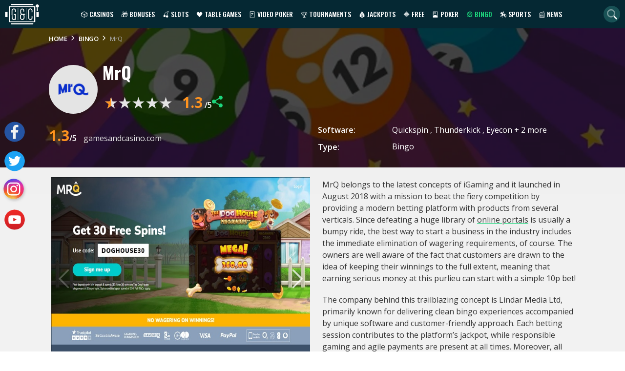

--- FILE ---
content_type: text/html; charset=UTF-8
request_url: https://gamesandcasino.com/bingo/mrq.html
body_size: 10593
content:
<!DOCTYPE html>
<html lang="en">
			<head>
			<meta charset="UTF-8">
			<meta name="viewport" content="width=device-width, initial-scale=1.0">
            <meta name="robots" content="max-image-preview:large">
            <link href="/ico-gac-light.png" rel="icon" media="(prefers-color-scheme: light)">
            <link href="/ico-gac-dark.png" rel="icon" media="(prefers-color-scheme: dark)">
            <link rel="preload" href="/assets/styles/slotReview-rau8e_y.css" as="style" />
						<title>Sign Up At MrQ Bingo » Best UK Bingo Bonuses Here 2026</title>
			<meta name="description" content="Launched in 2018, MrQ offers something different with its very own online bingo platform and zero wagering requirements. Scan our review before you play!">
			<meta name="keywords" content="MrQ, MrQ Bingo, Proprietary Bingo Software, Lindar Media Bingo Sites" />
			 			                <link rel="canonical" href="https://gamesandcasino.com/bingo/mrq.html" />
                        
                            <link rel="stylesheet" href="https://fonts.googleapis.com/css2?family=Open+Sans:ital,wght@0,400;0,600;0,700;1,400&family=Oswald:wght@400;500;700&display=swap" media="print" onload="this.media='all'">
                <link rel="stylesheet" href="/assets/styles/slotReview-rau8e_y.css">
                        
<script type="importmap">
{
    "imports": {
        "app": "/assets/js/app-26W5D3C.js",
        "/assets/js/importjquery.js": "/assets/js/importjquery-jTmzG9c.js",
        "/assets/js/base.js": "/assets/js/base-8gCPPPP.js",
        "/assets/js/global.js": "/assets/js/global-TAewEV_.js",
        "/assets/js/libs/lazyframe-custom.js": "/assets/js/libs/lazyframe-custom-SfThydW.js",
        "homepage": "/assets/js/homepage-prv9VQU.js",
        "itemsList": "/assets/js/itemsList-sJbTuKa.js",
        "/assets/js/libs/select2.js": "/assets/js/libs/select2-xnZlu5f.js",
        "/assets/js/libs/jquery-ui.min.custom.js": "/assets/js/libs/jquery-ui.min.custom-jpFMEE2.js",
        "/assets/js/libs/jquery-ui-touch-punch.min.js": "/assets/js/libs/jquery-ui-touch-punch.min-RcpoMUu.js",
        "login": "/assets/js/login-8RGM8mf.js",
        "slotReview": "/assets/js/slotReview-8tsXBm-.js",
        "/assets/js/libs/jquery.rateyo.min.js": "/assets/js/libs/jquery.rateyo.min-iZARerU.js",
        "/assets/js/libs/jquery.rateyo.css": "data:application/javascript,document.head.appendChild(Object.assign(document.createElement('link'),{rel:'stylesheet',href:'/assets/js/libs/jquery.rateyo-PpTEINp.css'}))",
        "casinoReview": "/assets/js/casinoReview-M5cFL2v.js",
        "/assets/js/comments.js": "/assets/js/comments-0tnyaUp.js",
        "@hotwired/stimulus": "/assets/vendor/@hotwired/stimulus/stimulus.index-S4zNcea.js",
        "@symfony/stimulus-bundle": "/assets/@symfony/stimulus-bundle/loader-V1GtHuK.js",
        "/assets/@symfony/stimulus-bundle/controllers.js": "/assets/@symfony/stimulus-bundle/controllers-RROKarj.js",
        "/assets/controllers/hello_controller.js": "/assets/controllers/hello_controller-it0EU__.js",
        "/assets/controllers/csrf_protection_controller.js": "/assets/controllers/csrf_protection_controller-SVp8Dit.js",
        "jquery": "/assets/vendor/jquery/jquery.index--QONpRM.js",
        "qtip2": "/assets/vendor/qtip2/qtip2.index-Sw4IGL5.js",
        "qtip2/dist/jquery.qtip.min.css": "data:application/javascript,document.head.appendChild(Object.assign(document.createElement('link'),{rel:'stylesheet',href:'/assets/vendor/qtip2/dist/jquery.qtip.min-ijjEdm6.css'}))",
        "slick-carousel": "/assets/vendor/slick-carousel/slick-carousel.index-LQv4jZI.js",
        "slick-carousel/slick/slick.min.css": "data:application/javascript,document.head.appendChild(Object.assign(document.createElement('link'),{rel:'stylesheet',href:'/assets/vendor/slick-carousel/slick/slick.min-MJRFlbg.css'}))",
        "slick-carousel/slick/slick-theme.min.css": "data:application/javascript,document.head.appendChild(Object.assign(document.createElement('link'),{rel:'stylesheet',href:'/assets/vendor/slick-carousel/slick/slick-theme.min-rn2QAih.css'}))"
    }
}
</script><script>
if (!HTMLScriptElement.supports || !HTMLScriptElement.supports('importmap')) (function () {
    const script = document.createElement('script');
    script.src = 'https://ga.jspm.io/npm:es-module-shims@1.10.0/dist/es-module-shims.js';
    script.setAttribute('crossorigin', 'anonymous');
    script.setAttribute('integrity', 'sha384-ie1x72Xck445i0j4SlNJ5W5iGeL3Dpa0zD48MZopgWsjNB/lt60SuG1iduZGNnJn');
    document.head.appendChild(script);
})();
</script>
<link rel="modulepreload" href="/assets/js/app-26W5D3C.js">
<link rel="modulepreload" href="/assets/js/importjquery-jTmzG9c.js">
<link rel="modulepreload" href="/assets/js/base-8gCPPPP.js">
<link rel="modulepreload" href="/assets/js/global-TAewEV_.js">
<link rel="modulepreload" href="/assets/js/libs/lazyframe-custom-SfThydW.js">
<script type="module">import 'app';</script>

	        
	        			<link rel="preload" as="image" href="/assets/images/header/bingo-review-ILGrI4R.webp">
	
            <!-- Google Tag Manager -->
            <script>
                (function(w,d,s,l,i){w[l]=w[l]||[];w[l].push({'gtm.start':
                new Date().getTime(),event:'gtm.js'});var f=d.getElementsByTagName(s)[0],
                j=d.createElement(s),dl=l!='dataLayer'?'&l='+l:'';j.async=true;j.src=
                'https://www.googletagmanager.com/gtm.js?id='+i+dl;f.parentNode.insertBefore(j,f);
                })(window,document,'script','dataLayer','GTM-5J6CCZ6');
            </script>
            <!-- End Google Tag Manager -->
		</head>
		<body >
        <!-- Google Tag Manager (noscript) -->
            <noscript><iframe src="https://www.googletagmanager.com/ns.html?id=GTM-5J6CCZ6"
        height="0" width="0" style="display:none;visibility:hidden"></iframe></noscript>
        <!-- End Google Tag Manager (noscript) -->
					<header class="main-header">
	<div class="main-menu">
		<a class="main-logo" href="https://gamesandcasino.com/"><img loading="lazy" src="/assets/images/header/logo-ohdEWZv.svg" alt="G&C logo" width="70" height="42"></a>
		<nav>
			<ul class="top-menu">
			    <li class="has-dropdown">
			    	<a href="/casinos">🎲 Casinos</a>
			        <ul>
			            <li><a href="/casinos">Casino Reviews</a></li>
			            <li><a href="/casinos/software">Casino Software</a></li>
			            <li><a href="/casinos/mobile">Mobile Casinos</a></li>
			            <li><a href="/casinos/whitelist">White Listed Casinos</a></li>
			            <li><a href="/casinos/blacklist">Blacklisted Casinos</a></li>
			            <li><a href="/international.htm">International Casinos</a></li>
			            <li><a href="/casinos/us">US Casinos</a></li>
						<li><a href="/casinos/sweepstakes">Sweepstakes Casinos</a></li>
						<li><a href="https://gamesandcasino.com/canada">Canadian Casinos</a></li>
			            <li><a href="/casinos/live-dealer">Live Dealer Casinos</a></li>
			            <li><a href="/casinos/paynplay">Pay N Play Casinos</a></li>
			            <li><a href="/casinos/new">New Casinos</a></li>
			            <li><a href="/casinos/bitcoin">Bitcoin Casinos</a></li>
			            <li><a href="/lasvegasusa">Vegas Casinos</a></li>
			            <li><a href="/australia">Australian Casinos</a></li>
			        </ul>
			    </li>
			    <li class="has-dropdown">
			    	<a href="/bonuses">🎁 Bonuses</a>
			    	<ul>
			    		<li><a href="/bonuses">Casino Bonuses</a></li>
													<li><a href="/bonuses/no-deposit">No Deposit bonuses</a></li>
													<li><a href="/bonuses/cashback">Cashback bonuses</a></li>
												<li><a href="/bonuses/non-sticky">Non-sticky bonuses</a></li>
						<li><a href="/bonuses/no-wagering">No-wagering bonuses</a></li>
						<li><a href="/bonuses/live-dealer">Live dealer bonuses</a></li>
						<li><a href="/bonuses/bitcoin">Bitcoin bonuses</a></li>
													<li><a href="/bonuses/xmas">Christmas Bonuses</a></li>
									    	</ul>
			    </li>
			    <li class="has-dropdown" id="top-slots">
			    	<a href="/slots">🍒 Slots</a>
			        <ul>
			            <li><a href="/slots">Slot Reviews</a></li>
			            <li><a href="/slots/new">New Slots</a></li>
			            <li><a href="/slots/strategy">Slot Strategy</a></li>
			        </ul>
			    </li>
			    <li class="has-dropdown" id="table_games">
			    	<a href="/casino-table-games">🖤 Table Games</a>
			        <ul>
			            <li><a href="/casino-table-games/blackjack">Blackjack</a></li>
			            <li><a href="/casino-table-games/roulette">Roulette</a></li>
			            <li><a href="/casino-table-games/craps">Craps</a></li>
			            <li><a href="/casino-table-games/casino-poker">Casino Poker</a></li>
			            <li><a href="/casino-table-games/specialty-games">Speciality Games</a></li>
			        </ul>
			    </li>
			    <li class="has-dropdown" id="video_poker">
			    	<a href="/video-poker">🃏 Video Poker</a>
			        <ul>
			            <li><a href="/video-poker">Video Poker Reviews</a></li>
			            <li><a href="/video-poker/strategy">Video Poker Strategy</a></li>
			        </ul>
			    </li>
			    <li class="has-dropdown" id="tournaments">
			    	<a href="/tournaments">🏆 Tournaments</a>
			        <ul>
			            <li><a href="/tournaments/slots">Slots Tournaments</a></li>
			            <li><a href="/tournaments/blackjack">Blackjack Tournaments</a></li>
			        </ul>
			    </li>
			    <li class="has-dropdown" id="jackpots">
			    	<a href="/jackpots">💰 Jackpots</a>
			        <ul>
			            <li><a href="/jackpots/software/microgaming">Microgaming Jackpots</a></li> 			            <li><a href="/jackpots/software/playtech">Playtech Jackpots</a></li>
			            <li><a href="/jackpots/software/real-time-gaming">RTG Jackpots</a></li>
			        </ul>
			    </li>
			    <li class="has-dropdown" id="free_games">
			    	<a href="/casino-games">🔶 Free</a>
			        <ul>
			            <li><a href="/casino-games/free-slot-games">Free Slots</a></li>
			            <li><a href="/casino-games/free-blackjack-games">Free Blackjack</a></li>
			            <li><a href="/casino-games/free-casino-poker-games">Free Poker</a></li>
			            <li><a href="/casino-games/free-roulette-games">Free Roulette</a></li>
			            <li><a href="/casino-games/free-video-poker-games">Free Video Poker</a></li>
			        </ul>
			    </li>
			    <li class="has-dropdown" id="poker">
			    	<a href="/poker-room">🎴 Poker</a>
			        <ul>
			            <li><a href="/poker-room">Poker Reviews</a></li>
			            <li><a href="/poker/bonuses">Poker Bonuses</a></li>
			            <li><a href="/poker/directory">Poker Directory</a></li>
			            <li><a href="/poker-promotions">Poker Promotions</a></li>
			            <li><a href="/poker-strategy">Poker Strategy</a></li>
			            <li><a href="http://www.gamesandcasino-pokerforum.com/" rel="nofollow" target="_blank">Poker Forum</a></li>
			        </ul>
			    </li>
			    <li class="has-dropdown" id="bingo">
			    	<a href="/bingo" class="active">🎡 Bingo</a>
			        <ul>
			            <li><a href="/bingo">Bingo Reviews</a></li>
			            <li><a href="/bingo/bonuses">Bingo Bonuses</a></li>
			            <li><a href="https://latestbingobonuses.com/forum/" rel="nofollow" target="_blank">Bingo Forum</a></li>
			        </ul>
			    </li>
			    <li class="has-dropdown" id="sports_betting">
			    	<a href="/horse-racing">🏇 Sports</a>
			        <ul>
			            <li><a href="/horse-racing">Horse Racing</a></li>
			            <li><a href="/fantasysports.htm">Fantasy Sports&ZeroWidthSpace;</a></li>
			        </ul>
			    </li>
			    <li class="has-dropdown" id="news">
			    	<a href="/blogs">📰 News</a>
			        <ul>
													<li><a href="/slot-winners">Slot Winners</a></li>
													<li><a href="/tournament">Online Tournament</a></li>
													<li><a href="/internet-bingo">Internet Bingo</a></li>
													<li><a href="/bonus">Casino Bonus Promotions</a></li>
													<li><a href="/gambling-news">Gambling News</a></li>
													<li><a href="/news">Games &amp; Casino News</a></li>
													<li><a href="/upcoming-new-casino-sites">New Casino Sites</a></li>
													<li><a href="/new-online-slots">New Online Slots</a></li>
											</ul>
			    </li>
			    			</ul>
			<div class="mainmenu-trigger" id="mainmenu-trigger">
				<i class="fa-solid fa-bars"></i>
			</div>
		</nav>
		<i id="search_link" class="fa-duotone fa-magnifying-glass"></i>
		<form action="https://gamesandcasino.com/search" class="search-form" method="get">
			<input name="types[casinos]" type="hidden" value="on">
			<input name="types[games]" type="hidden" value="on">
			<input aria-label="Quick Search" name="query" placeholder="Search..." type="text" minlength="3" required>
			<i class="fa-duotone fa-magnifying-glass d-lm-up-none" aria-hidden="true"></i>
		</form>
	</div>
</header>
                		<main class="main-content">
            							<div class="review-page poker">
			<div class="breadcrumbs-holder pb-0">
		<ul itemscope="itemscope" itemtype="https://schema.org/BreadcrumbList" class="breadcrumbs-list">
												<li itemprop="itemListElement" itemscope="" itemtype="https://schema.org/ListItem" class="breadcrumbs-item">
						<a href="/" itemprop="item">
							<span itemprop="name" >Home</span>
							<meta itemprop="position" content="1">
							<i class="fa-light fa-chevron-right"></i></a>
					</li>
																<li itemprop="itemListElement" itemscope="" itemtype="https://schema.org/ListItem" class="breadcrumbs-item">
						<a href="/bingo" itemprop="item">
							<span itemprop="name" >Bingo</span>
							<meta itemprop="position" content="2">
							<i class="fa-light fa-chevron-right"></i></a>
					</li>
																<li itemprop="itemListElement" itemscope="" itemtype="https://schema.org/ListItem" class="breadcrumbs-item">
						<span itemprop="name" class="last" >MrQ</span>
						<meta itemprop="position" content="3">
					</li>
									</ul>
	</div>

		<div class="container pb-0">
			<div class="basic-review--block">
				<div class="basic-header--review">
		            <div class="basic-header--title">
		            			            		<div class="logo-holder">
								<img alt="7760783d-41c1-4221-9a5a-84772a742d55.png Logo" class="basic-logo" src="https://d2ta4x7gamgoz8.cloudfront.net/system/modules/bingo/logos/000/032/717/logo/7760783d-41c1-4221-9a5a-84772a742d55.png" loading="lazy" width="70" height="70">
		            		</div>
												<div>
							<h1 class="white">MrQ</h1>
															
																						<div class="basic-header--rating">
	<div id="rateYo"></div>
	<div class="own-rating">
		<input id="amount" name="amount" type="hidden" value="0">
	</div>
    <input type="hidden" id="item_rate_path" value='https://gamesandcasino.com/casinos/2666/rating'>
    <div class="change_rating_message"></div>
	<div class="current-rating average d-block" id="average_rating" title="AVERAGE SCORE">
		<span class="rating-value" id="average_total_string">1.3</span>
		<span class="rating-max">/5 </span>
	</div>

	
	
			<div class="social-share--block">
	<i class="fak fa-custom-share social-share--trigger"></i>
	<ul class="social-share--holder">
        <li class="pinterest" data-network="pinterest">
            <a onclick="window.open('http://pinterest.com/pin/create/button/?url=https://gamesandcasino.com/bingo/mrq.html&t=MrQ Review','sharer','toolbar=0,location=0,menubar=0,directories=0,scrollbars=0,width=550,height=450');"><i class="fa-brands fa-pinterest"></i></a>
        </li>
        <li class="twitter" data-network="twitter">
            <a onclick="window.open('https://twitter.com/share?url=https://gamesandcasino.com/bingo/mrq.html&amp;text=MrQ Review', 'Twitter', 'toolbar=0,location=0,menubar=0,directories=0,scrollbars=0,width=550,height=450', 'Twitter', 'toolbar=0,location=0,menubar=0,directories=0,scrollbars=0,width=550,height=450');"><i class="fa-brands fa-twitter"></i></a>
        </li>
        <li class="facebook" data-network="facebook">
            <a onclick="window.open('https://www.facebook.com/sharer/sharer.php?u=https://gamesandcasino.com/bingo/mrq.html&t=MrQ Review','sharer','toolbar=0,location=0,menubar=0,directories=0,scrollbars=0,width=550,height=450');"><i class="fa-brands fa-facebook"></i></a>
        </li>
        <li class="googlePlus" data-network="googlePlus">
            <a onclick="window.open('https://plus.google.com/share?url=https://gamesandcasino.com/bingo/mrq.html&t=MrQ Review','GooglePlus','toolbar=0,location=0,menubar=0,directories=0,scrollbars=0,width=550,height=450');"><i class="fa-brands fa-google-plus-g"></i></a>
        </li>
        <li class="reddit" data-network="reddit">
            <a onclick="window.open('https://www.reddit.com/submit?url=https://gamesandcasino.com/bingo/mrq.html', 'Reddit', 'toolbar=0,location=0,menubar=0,directories=0,scrollbars=0,width=550,height=450');"><i class="fa-brands fa-reddit"></i></a>
        </li>
        <li class="linkedin" data-network="linkedin">
            <a onclick="window.open('http://www.linkedin.com/shareArticle?mini=true&url=https://gamesandcasino.com/bingo/mrq.html&t=MrQ Review','Linkedin','toolbar=0,location=0,menubar=0,directories=0,scrollbars=0,width=550,height=450');"><i class="fa-brands fa-linkedin-in"></i></a>
        </li>
    </ul>
</div>
	</div>
													</div>
		            </div>
		            <div class="basic-header--info">
	                	<div class="header-rating-container">
        	    		    								<div class="current-rating d-block" id="self_rating" title="gamesandcasino.com">
		    			<span class="rating-value" id="average_user_string">1.3</span><span class="rating-max">/5 </span>
		    			<span class="rating-name">gamesandcasino.com</span>
		    		</div>
					    	    	    		    	    	</div>
		            		<ul class="basic-header--about">
        <li>
        <p>Software:</p>
        <div>
	        		        		        			        				    				        		        			<span >
    				    				Quickspin ,     				    					</span>
    						    			        			        				    				        		        			<span >
    				    				Thunderkick ,     				    					</span>
    						    			        			        				    				        		        			<span >
    				    				Eyecon     				    					</span>
    						    			        			        				    				        		        			<span  class="d-none">
    				    				Wizard Games ,     				    					</span>
    						    			        			        				    				        		        			<span  class="d-none">
    				    				NetEnt     				    					</span>
    						    			    			    		<a class="load-more-link" href="#" title="Wizard Games, NetEnt"> + 2 more</a>
		    		                </div>
    </li>
        <li>
        <p>Type:</p>
        <span>
            Bingo        </span>
    </li>
        </ul>
		            </div>
		        </div>
		        

			</div>
		</div>
	</div>
	<div class="container">
											<div class="casino-screenshots fixed-height">
	<div class="desktop-slider">
																<img loading="lazy" alt="c67f97db-bef7-4014-a84d-9804910b7740.jpg" src="https://d2ta4x7gamgoz8.cloudfront.net/system/modules/bingo/screenshots/000/156/811/orig_size/c67f97db-bef7-4014-a84d-9804910b7740.jpg" width="533" height="401">
												<img loading="lazy" alt="60f9b4fb-ce8b-4cfb-ac47-5537b7e0bab9.jpg" src="https://d2ta4x7gamgoz8.cloudfront.net/system/modules/bingo/screenshots/000/156/812/orig_size/60f9b4fb-ce8b-4cfb-ac47-5537b7e0bab9.jpg" width="533" height="401">
												<img loading="lazy" alt="52f881d6-8b1b-4f8c-9d17-4ec61fbddd24.jpeg" src="https://d2ta4x7gamgoz8.cloudfront.net/system/modules/bingo/screenshots/000/156/813/orig_size/52f881d6-8b1b-4f8c-9d17-4ec61fbddd24.jpeg" width="533" height="401">
						</div>
	</div>
										<div class="basic-review--text">
				<p>MrQ belongs to the latest concepts of iGaming and it launched in August 2018 with a mission to beat the fiery competition by providing a modern betting platform with products from several verticals. Since defeating a huge library of <a href="https://gamesandcasino.com/reviews">online portals</a> is usually a bumpy ride, the best way to start a business in the industry includes the immediate elimination of wagering requirements, of course. The owners are well aware of the fact that customers are drawn to the idea of keeping their winnings to the full extent, meaning that earning serious money at this purlieu can start with a simple 10p bet!</p>

<p>The company behind this trailblazing concept is Lindar Media Ltd, primarily known for delivering clean bingo experiences accompanied by unique software and customer-friendly approach. Each betting session contributes to the platform&rsquo;s jackpot, while responsible gaming and agile payments are present at all times. Moreover, all betting services and operations are licensed and regulated by the Gambling Commission of Great Britain.</p>

<h2>Software</h2>

<p>Despite its obvious simplicity, at least at first glance, the catalog is actually based on remarkable 75 and 90 ball bingo games, free bingo sessions for newly registered, and no deposit bingo play. However, carefully <a href="https://gamesandcasino.com/slots">selected video slots</a>&nbsp;makes everyone&rsquo;s stay quite a fun experience, as it features jackpots, demo versions and a few complimentary rounds.</p>

<p>Tip: players familiar with <a href="https://gamesandcasino.com/softs/thunderkick">Thunderkick software</a> will have a blast playing, as most of its titles are available.</p>

<h2>Bingo Options</h2>

<p>Bingo games offer full access around the clock, so picking a room shouldn&rsquo;t be an issue, especially if you&rsquo;re into experiencing innovative and fresh-from-the-market-raffles such as Winner Takes It All (75), Festival (75), Ocean (75) or Popcorn (90), Picnic (90) and Rock &amp; Rollover (90) &ndash; each lobby is unique and carries a different set of prizes. Additional rules may apply, so checking out the details before opting-in is always a good idea.</p>

<h2>Slots And Other Games</h2>

<p>Offering non-mainstream slots is sometimes the best way to invade the market, and this joint is equipped with software solutions from a Stockholm-based casino supplier. Young in terms of delivering gaming offerings, but experienced when it comes to development, Thunderkick represents a steady platform with respectable and creative in-house games, often carrying some very unique features. Some of the provider&rsquo;s most popular releases are Jaguar Temple, Yeti: Battle of Greenhat Peak, Bork The Berzerker and The Falcon Huntress.</p>

<h2>Payments and Cashier</h2>

<p>Regrettably, a few downsides such as slow processing times on withdrawals that require 3-5 working days are the main reason to think twice before making the first deposit. In addition to sluggish pending, this online betting platform has low maximum withdrawal limits as well, and it covers only a handful of payment methods - VISA, Mastercard and Pay by mobile. Also, the only available currency is GBP, so playing at full capacity is currently more a theoretical scenario.</p>

<h2>Contacting Support</h2>

<p>Getting in contact with the support is possible between 08:30 to 17:30 GMT. Of course, the fastest method for any inquiry is live chat, but just in case there is an emergency, a telephone call or an online ticket is always a solution.</p>

<h2>Overview</h2>

<p>Experiencing modernity in gaming is best achieved through <a href="https://gamesandcasino.com/bingo/bonuses">friendly welcome offers</a>, original betting features, fringe casino titles and well-versed advantages.</p>

<p>On top of it all...</p>

<p>...this is a no wagering requirements zone, which literally screams for all sorts of players, as non-stop action and sweeping cash prizes are at default settings. Similarly, playing on the go is supported at all times, mostly thanks to the fresh-out-of-the-can solutions, easy registration procedures and contemporary landing page graphics. Certain adjustments regarding processing times and withdrawal limits need to be fixed, but starting a balanced gaming adventure at MrQ is definitely not a travel into the unknown.</p>
			</div>
				<i class="author-block">
			By
						<span>GamesAndCasino</span>
			</i> 
		<div class="clear"></div>
			    	</div>
			<div class="bg-games">
			<div class="container">
				<h2>Other recommended bingos</h2>
		  		<ul class="game-block expanded">
			  					  						  				<li class="game-block--item">
    <a href="/bingo/rewind-bingo.html" title="Rewind Bingo">
		<div class="image-wrap">
						<img alt="Rewind Bingo Screenshot" loading="lazy" src="https://d2ta4x7gamgoz8.cloudfront.net/system/modules/bingo/screenshots/000/157/059/preview/c0ce07f7-4bc6-4369-8e25-656efb23eca4.jpg" height="121" width="212">
		</div>
		<p>
			Rewind Bingo
		</p>
	</a>
</li>
		  							  					  						  				<li class="game-block--item">
    <a href="/bingo/cabin.htm" title="Cash Cabin">
		<div class="image-wrap">
						<img alt="Cash Cabin Screenshot" loading="lazy" src="https://d2ta4x7gamgoz8.cloudfront.net/system/modules/bingo/screenshots/000/158/261/preview/12a2cc67-38ef-487e-a0ce-ad2fc7b0a216.jpg" height="121" width="212">
		</div>
		<p>
			Cash Cabin
		</p>
	</a>
</li>
		  							  					  						  				<li class="game-block--item">
    <a href="/bingo/fabulous-bingo.htm" title="Fabulous Bingo">
		<div class="image-wrap">
						<img alt="Fabulous Bingo Screenshot" loading="lazy" src="https://d2ta4x7gamgoz8.cloudfront.net/system/modules/bingo/screenshots/000/157/635/preview/9ff8f328-62eb-4ac7-8c1b-824a6f227c0f.jpg" height="121" width="212">
		</div>
		<p>
			Fabulous Bingo
		</p>
	</a>
</li>
		  							  					  						  				<li class="game-block--item">
    <a href="/bingo/loony-bingo.html" title="Loony Bingo">
		<div class="image-wrap">
						<img alt="Loony Bingo Screenshot" loading="lazy" src="https://d2ta4x7gamgoz8.cloudfront.net/system/modules/bingo/screenshots/000/157/130/preview/81e334d6-8b63-40d7-b1a0-c3288c5463f2.jpg" height="121" width="212">
		</div>
		<p>
			Loony Bingo
		</p>
	</a>
</li>
		  							  				  		</ul>
			</div>
		</div>
		        </main>
                    	<footer>
		<div class="footer-content">
	        <div class="footerlogo">
	        	<img alt="Games and Casinos - online casino guide" class="footlogo" height="100" title="Games and Casinos - online casino guide" width="176" src="/assets/images/footer/footerlogo--P5Uv7e.svg" loading="lazy">
	        </div>
	        <div class="footershare">
	        	<a class="icon-social facebook" href="https://www.facebook.com/gamesandcasinoguide" rel="nofollow" target="_blank" aria-label="Visit our facebook page"><span>Facebook</span></a>
	        	<a class="icon-social twitter" href="https://twitter.com/GamesandCasino_" rel="nofollow" target="_blank" aria-label="Visit our twitter page"><span>Twitter</span></a>
	        	<a class="icon-social instagram" href="https://www.instagram.com/games_and_casino/" rel="nofollow" target="_blank" aria-label="Visit our instagram page"><span>Instagram</span></a>
	        	<a class="icon-social youtube" href="https://www.youtube.com/GamesAndCasinoChannel" rel="nofollow" target="_blank" aria-label="Visit our youtube page"><span>YouTube</span></a>
	    	</div>
            <ul class="footer-images">
															<li>
							<a href="https://gamesandcasino.com/redirects/2381/visit_casino" rel="nofollow" target="_blank" title="Shazam Casino">
																	<img alt="Get $50 no deposit bonus at Shazam Casino" src="https://d2ta4x7gamgoz8.cloudfront.net/system/modules/banner/images/000/093/651/original/250x250-shazam_casino.gif" width="200" height="200" loading="lazy">
															</a>
						</li>
											<li>
							<a href="https://gamesandcasino.com/redirects/5451/visit_casino" rel="nofollow" target="_blank" title="Decode Casino">
																	<img alt="Decode caisno - get $10 free on sign up" src="https://d2ta4x7gamgoz8.cloudfront.net/system/modules/banner/images/000/171/570/original/250x250_decode_casino_10_free.gif" width="200" height="200" loading="lazy">
															</a>
						</li>
											<li>
							<a href="https://gamesandcasino.com/redirects/5841/visit_casino" rel="nofollow" target="_blank" title="Detective Slots">
																	<img alt="Claim a no deposit on sign up at Detective Slots" src="https://d2ta4x7gamgoz8.cloudfront.net/system/modules/banner/images/000/178/591/original/250x250_detective_slots.png" width="200" height="200" loading="lazy">
															</a>
						</li>
											<li>
							<a href="https://gamesandcasino.com/redirects/36/visit_casino" rel="nofollow" target="_blank" title="Las Vegas USA Casino">
																	<img alt="Play now at Las Vegas USA" src="https://d2ta4x7gamgoz8.cloudfront.net/system/modules/banner/images/000/093/598/original/250x250-las_vegas_usa.gif" width="200" height="200" loading="lazy">
															</a>
						</li>
											<li>
							<a href="https://gamesandcasino.com/redirects/1965/visit_casino" rel="nofollow" target="_blank" title="CryptoReels">
																	<img alt="Play in BTC at Crypto Reels Casino" src="https://d2ta4x7gamgoz8.cloudfront.net/system/modules/banner/images/000/176/706/original/250x250_cryptoreels.gif" width="200" height="200" loading="lazy">
															</a>
						</li>
									            </ul>
            <ul class="footerlogos">
            		                <li>
	                	<img alt="Gamble Responsibly" width="120" height="31" src="/assets/images/footer/gamble-responsibly-B2aJ5BX.webp" loading="lazy">
	                </li>
	                <li>
	                	<a href="https://www.gambleaware.org" rel="nofollow" target="_blank">
	                		<img alt="Gamble aware" src="/assets/images/footer/gamble-aware-sgUpSFM.svg" width="80" height="41" loading="lazy">
	                	</a>
	                </li>
	                <li>
	                	<a href="http://www.gamcare.org.uk" rel="nofollow" target="_blank">
	                		<img alt="Gamecare" src="/assets/images/footer/gam_care-I00zwhS.webp" width="90" height="25" loading="lazy">
	                	</a>
	                </li>
	                <li>
	                	<a href="http://certify.gpwa.org/verify/gamesandcasino.com/" rel="nofollow" target="_blank">
	                		<img alt="GPWA Certified" src="/assets/images/footer/gpwa--c3w818.webp" width="101" height="38" loading="lazy">
	                	</a>
	                </li>
	                <li>
						<a href="https://www.apcw.org/" rel="nofollow" target="_blank">
	                		<img alt="APCW Interactive" src="/assets/images/footer/apcw_logo-sqzm8Yg.webp" width="68" height="26" loading="lazy">
	                	</a>
	                </li>
	                <li>
	                	<a href="https://www.gamblingtherapy.org/" rel="nofollow" target="_blank">
	                		<img alt="Gordon Moody" src="/assets/images/footer/gordon_moody-WpSaq9U.svg" width="150" height="61" loading="lazy">
	                	</a>
	                </li>
	                        </ul>
            <ul class="footerlinks">
                <li><a href="/contact_us">Contact Us</a></li>
                <li><a href="/disclaimer.htm">Legal Disclaimer</a></li>
                <li><a href="/privacy-policy.htm">Privacy Policy</a></li>
                <li><a href="/problem-gambling.htm">Problem Gambling</a></li>
            </ul>
            <div class="footer-copy">
            		                <a href="https://lcb.org" rel="nofollow" target="_blank" title="Latest Casino Bonuses">
	                    Powered by <img loading="lazy" alt="Powered by" src="/assets/images/footer/powered_by-zf54EIl.webp" width="37" height="35">
	                </a>
	                            <small>Copyright© 2002-2026 Games and Casino</small>
                <small>All rights reserved</small>
            </div>
		</div>
	</footer>

                <div class="modal fade" id="spanishAgePopup" tabindex="-1" role="dialog" aria-labelledby="spanishAgePopup" aria-hidden="true" data-keyboard="false" data-backdrop="static">
    <div class="modal-dialog compliance-popup spanish">
        <div class="modal-content">
            <div class="text-center p-2">
                <img loading="lazy" src="/assets/images/modals/18+icon-nrcgTP4.svg" alt="18+ icon" width="104" height="104">
                <h3>Esta página web es únicamente para mayores de edad.</h3>
                <p>¿Eres mayor de edad?</p>
                <div class="d-flex justify-content-center">
                    <button class="button button-secondary btn-es-popup" aria-label="Close">SI</button>
                    <button class="button no-option">NO</button>
                </div>
                <p class="no-option-text">Lo sentimos, el acceso en estos momentos no está permitido debido a tu edad o ubicación.</p>
                <p class="info">Debes tener 18 años o más para acceder a esta web.<br> Forma parte de nuestro compromiso con el juego responsable.</p>
            </div>
        </div>
    </div>
</div>
		<div class="modal" id="general-popup">
			<div id="general-popup-content"></div>
		</div>
                            <script src="https://kit.fontawesome.com/f164ace3c8.js" crossorigin="anonymous"></script>
            <script>
				let region = "US";
				const domain = "gamesandcasino.com";
				const google_recaptcha_site_key = "6LdtFZwiAAAAALxvfhVy53DJ46yFC9s-OFRzJsMy";
                const compliance = {"show_jurisdiction":false,"not_show_jurisdiction":false,"play_to_visit":false,"add_terms_and_conditions":false,"hide_credit_card":false,"hide_flag":false,"hide_live_dealer":false,"replace_contact_rep":false,"hide_live_games":false,"not_allow_free_games":false,"specific_casino_review":false,"acma_compliance":false,"hide_powered_by":false,"show_specific_logos":false,"age_restriction":false,"remove_buy_now":false,"hide_video":false,"pixelated_images":false,"free_games_age_verification":false,"hide_bonuses":false,"hide_sections_about_us_network":false};
            </script>
                	<script src="https://api.agechecked.com/api/jsapi/getjavascript?merchantkey=0LtIDzIgaoI1raQbd%2bXtC5ZYQJ5mGJv9OCFyhkONkTL5Lihu6PVsvKQkgT%2f%2beCRs&version=1.0" type="text/javascript" async></script>
    <script type="text/javascript">
		function handlereturn(d) {
			Agechecked.API.modalclose();
			var msg = JSON.parse(d.data);
			if(msg.status == 6 || msg.status == 7) {
				// You can react to the successful age verification here
				var date = new Date();
				date.setTime(date.getTime() + (30 * 24 * 60 * 60 * 1000));
				expires = "; expires=" + date.toUTCString();
				document.cookie = region+"AgeVerify=true" + expires + "; path=/";
				location.reload(true);
			} else {
				alert("Failed to verify your age");
			}
		}
		function openpop(a) {
			Agechecked.API.registerreturn(handlereturn);
			Agechecked.API.createagecheckjson(
				{
					mode: "javascript",
					avtype: "agechecked"
				}).done(function(json) {
				Agechecked.API.modalopen(json.agecheckurl);
			});
		}
    </script>
	<script type="module">
		import '/assets/js/slotReview-8tsXBm-.js';
	</script>
        						    <script type="application/ld+json">
    {
        "@context": "https://schema.org/",
        "@type": "Review",
        			"url": "https://gamesandcasino.com/bingo/mrq.html",
		        "itemReviewed": {
            "@type": "Game",
            "name": "MrQ",
            				"url": "https://gamesandcasino.com/bingo/mrq.html",
			            "image": "https://d2ta4x7gamgoz8.cloudfront.net/system/modules/bingo/logos/000/032/717/logo/7760783d-41c1-4221-9a5a-84772a742d55.png",
            "datePublished": "2018-09-06T14:31:38-05:00"
                      		,"description": "MrQ belongs to the latest concepts of iGaming and it launched in August 2018 with a mission to beat the fiery competition by providing a modern betting platform with products from several verticals. Since defeating a huge library of online portals is usually a bumpy ride, the best way to start a business in the industry includes the immediate elimination of wagering requirements, of course. The owners are well aware of the fact that customers are drawn to the idea of keeping their winnings to the full extent, meaning that earning serious money at this purlieu can start with a simple 10p bet!

The company behind this trailblazing concept is Lindar Media Ltd, primarily known for delivering clean bingo experiences accompanied by unique software and customer-friendly approach. Each betting session contributes to the platform&amp;rsquo;s jackpot, while responsible gaming and agile payments are present at all times. Moreover, all betting services and operations are licensed and regulated by the Gambling Commission of Great Britain.

Software

Despite its obvious simplicity, at least at first glance, the catalog is actually based on remarkable 75 and 90 ball bingo games, free bingo sessions for newly registered, and no deposit bingo play. However, carefully selected video slots&amp;nbsp;makes everyone&amp;rsquo;s stay quite a fun experience, as it features jackpots, demo versions and a few complimentary rounds.

Tip: players familiar with Thunderkick software will have a blast playing, as most of its titles are available.

Bingo Options

Bingo games offer full access around the clock, so picking a room shouldn&amp;rsquo;t be an issue, especially if you&amp;rsquo;re into experiencing innovative and fresh-from-the-market-raffles such as Winner Takes It All (75), Festival (75), Ocean (75) or Popcorn (90), Picnic (90) and Rock &amp;amp; Rollover (90) &amp;ndash; each lobby is unique and carries a different set of prizes. Additional rules may apply, so checking out the details before opting-in is always a good idea.

Slots And Other Games

Offering non-mainstream slots is sometimes the best way to invade the market, and this joint is equipped with software solutions from a Stockholm-based casino supplier. Young in terms of delivering gaming offerings, but experienced when it comes to development, Thunderkick represents a steady platform with respectable and creative in-house games, often carrying some very unique features. Some of the provider&amp;rsquo;s most popular releases are Jaguar Temple, Yeti: Battle of Greenhat Peak, Bork The Berzerker and The Falcon Huntress.

Payments and Cashier

Regrettably, a few downsides such as slow processing times on withdrawals that require 3-5 working days are the main reason to think twice before making the first deposit. In addition to sluggish pending, this online betting platform has low maximum withdrawal limits as well, and it covers only a handful of payment methods - VISA, Mastercard and Pay by mobile. Also, the only available currency is GBP, so playing at full capacity is currently more a theoretical scenario.

Contacting Support

Getting in contact with the support is possible between 08:30 to 17:30 GMT. Of course, the fastest method for any inquiry is live chat, but just in case there is an emergency, a telephone call or an online ticket is always a solution.

Overview

Experiencing modernity in gaming is best achieved through friendly welcome offers, original betting features, fringe casino titles and well-versed advantages.

On top of it all...

...this is a no wagering requirements zone, which literally screams for all sorts of players, as non-stop action and sweeping cash prizes are at default settings. Similarly, playing on the go is supported at all times, mostly thanks to the fresh-out-of-the-can solutions, easy registration procedures and contemporary landing page graphics. Certain adjustments regarding processing times and withdrawal limits need to be fixed, but starting a balanced gaming adventure at MrQ is definitely not a travel into the unknown."
                    },
                "reviewRating": {
            "@type": "Rating",
            "ratingValue": "1.3",
            "bestRating": "5",
            "worstRating": "0"
        },
                          "author": {
            "@type": "Person",
            "name": "GamesAndCasino"
          }
            }
    </script>
        <script type="application/ld+json">
            {
                "@context": "https://schema.org/",
                "@type": "Organization",
                "name": "GamesandCasino",
                "url": "https://gamesandcasino.com",
                "logo": "https://gamesandcasino.com/images/logo.svg",
                "sameAs" : [
                    "https://www.facebook.com/gamesandcasinoguide",
                    "https://twitter.com/GamesandCasino_",
                    "https://www.instagram.com/games_and_casino/",
                    "https://www.youtube.com/GamesAndCasinoChannel"
                ]
            }
        </script>
        <script type="application/ld+json">    
            {
              "@context": "https://schema.org",
              "@type": "WebSite",
              "url": "https://gamesandcasino.com",
              "potentialAction": {
                "@type": "SearchAction",
                "target": "https://gamesandcasino.com/search?query={query}",
                "query-input": "required name=query"
              }
            }
        </script>
	</body>
</html>

--- FILE ---
content_type: image/svg+xml
request_url: https://gamesandcasino.com/assets/images/footer/gamble-aware-sgUpSFM.svg
body_size: 2446
content:
<?xml version="1.0" encoding="UTF-8"?>
<svg id="Layer_1" xmlns="http://www.w3.org/2000/svg" version="1.1" viewBox="0 0 78.6 40">
  <!-- Generator: Adobe Illustrator 29.0.0, SVG Export Plug-In . SVG Version: 2.1.0 Build 186)  -->
  <defs>
    <style>
      .st0 {
        fill: #ef681c;
      }
    </style>
  </defs>
  <g fill="#ffffff">
    <path d="M.3,10.1C.3,3.7,3.1.4,7.6.4s5.4,1.5,6,4.9v.5c.1,0-2.5.6-2.5.6v-.5c-.6-2.3-1.9-3.1-3.6-3.1s-4.3,2.1-4.3,7.2,1.7,6.8,4.2,6.8,3.7-.9,3.7-4.1v-.5h-3.8v-2.2h6.4v8.9h-2.3l-.2-2.2c-.9,1.8-2.5,2.5-4.5,2.5-3.9,0-6.5-3.1-6.5-9Z"/>
    <path d="M23.6,17.6c-.8.9-1.9,1.5-3.6,1.5-2.4,0-4-1.6-4-3.7s1.9-3.4,3.5-3.8l4-1.1v-.5c0-1.4-.9-2.2-2.3-2.2s-2.4.8-2.8,1.8v.2c0,0-2.1-1.1-2.1-1.1v-.3c.7-1.2,2.3-2.8,5.2-2.8s4.8,1.5,4.8,4.1v6.8c0,.6,0,1.5.2,2.1v.2c0,0-2.6,0-2.6,0h0c0-.5-.1-.9-.2-1.2h0ZM20.8,17.1c1.2,0,2.2-.7,2.8-1.4v-3.3l-2.8.9c-1.1.3-2,.9-2,2s.7,1.9,1.9,1.9h0Z"/>
    <path d="M41.9,7.9c-1.1,0-2.2.7-2.8,1.3v9.5h-2.7v-8.9c0-1.3-.7-2-2-2s-2.2.7-2.8,1.3v9.5h-2.7V5.9h2.6v1.4c1-1,2.4-1.7,3.8-1.7s2.9.8,3.4,2c1-1.2,2.5-2,4-2,2.7,0,3.7,1.8,3.7,3.7v9.5h-2.7v-8.9c0-1.3-.7-2-2-2h0Z"/>
    <path d="M52,17.6l-.3,1.2h-2.3V.7h2.7v6.2c.8-.9,2-1.4,3.2-1.4,2.9,0,4.9,2.2,4.9,6.6s-2.1,6.9-5,6.9-2.5-.5-3.3-1.5h0ZM54.7,16.9c1.5,0,2.8-1.4,2.8-4.7s-1.3-4.5-2.9-4.5-1.9.5-2.5,1.2v6.7c.7.7,1.5,1.2,2.6,1.2Z"/>
    <path d="M62.5.7h2.7v18.1h-2.7V.7Z"/>
    <path d="M67.6,12.5c0-4.1,2-6.9,5.6-6.9s5.1,1.5,5.1,6.1v1.2h-8.1v.2c0,2.5,1.3,3.9,3.1,3.9s2.1-.5,2.7-1.6l.2-.3,2.1.9v.3c-1.1,1.9-2.8,2.9-5.1,2.9-3.3,0-5.6-2.3-5.6-6.6h0ZM75.8,11.2v-.2c0-2.3-1.2-3.2-2.6-3.2s-2.7,1-2.9,3.4h5.5,0Z"/>
  </g>
  <g>
    <path class="st0" d="M5.4,21.2h3.9l5.1,18.1h-2.9l-1.3-4.7h-6l-1.3,4.7H.3l5.1-18.1ZM9.6,32.3l-2.4-8.9-2.4,8.9h4.7Z"/>
    <path class="st0" d="M13.7,26.4h2.7l2.1,9.2,2.3-9.2h2.5l2.3,9.2,2.2-9.2h2.5l-3.3,12.9h-2.7l-2.3-9.2-2.3,9.2h-2.6l-3.3-12.9h0Z"/>
    <path class="st0" d="M38.3,38c-.8.9-1.9,1.5-3.6,1.5-2.4,0-4-1.6-4-3.7s1.9-3.4,3.5-3.8l4-1.1v-.5c0-1.4-.9-2.2-2.3-2.2s-2.4.8-2.8,1.8v.2c0,0-2.1-1.1-2.1-1.1v-.3c.7-1.2,2.3-2.8,5.2-2.8s4.8,1.5,4.8,4.1v6.8c0,.6,0,1.5.2,2.1v.2c0,0-2.6,0-2.6,0h0c0-.5-.1-.9-.2-1.2h0ZM35.4,37.5c1.2,0,2.2-.7,2.8-1.4v-3.3l-2.8.9c-1.1.3-2,.9-2,2s.7,1.9,1.9,1.9h0Z"/>
    <path class="st0" d="M43.5,26.4h2.5v2.4c1.7-2,3.2-2.6,4.5-2.6v2.5c-1.8,0-3.2,1-4.3,2v8.6h-2.7v-12.9h0Z"/>
    <path class="st0" d="M50.8,33c0-4.1,2-6.9,5.6-6.9s5.1,1.5,5.1,6.1v1.2h-8.1v.2c0,2.5,1.3,3.9,3.1,3.9s2.1-.5,2.7-1.6l.2-.3,2.1.9v.3c-1.1,1.9-2.8,2.9-5.1,2.9-3.3,0-5.6-2.3-5.6-6.6h0ZM59,31.6v-.2c0-2.3-1.2-3.2-2.6-3.2s-2.7,1-2.9,3.4h5.5Z"/>
  </g>
</svg>

--- FILE ---
content_type: application/javascript
request_url: https://gamesandcasino.com/assets/js/slotReview-8tsXBm-.js
body_size: 1231
content:
import { slickSlider, bonusSlider, userRating, isMobile, toggleSofware } from './global.js';

import slick from 'slick-carousel';
import 'slick-carousel/slick/slick.min.css';
import 'slick-carousel/slick/slick-theme.min.css';
import './libs/jquery.rateyo.min.js';
import './libs/jquery.rateyo.css';

$(document).ready(function() { 
    $('.desktop-slider').not('.slick-initialized').slick({
        dots: true,
        slidesToScroll: 1,
        arrows: true,
        infinite: false,
        slidesToShow: 1
    });

    userRating();

    bonusSlider();

    if ($(window).width() < 821) {
        slickSlider(false, 3);
    }



    forceLandscape();

    $('.game-iframe-loader').click(function(){
        if(isMobile() == true) {
            playIframe();
            openFullscreen();
        } else {
            playIframe();
        }
    });

    $('.game-iframe-expand').click(function(e){
        e.preventDefault();
        playIframe();
        openFullscreen();
    });

    $('.close-fullscreen').click(function(e){
        e.preventDefault();
        closeFullscreen();
    });

    toggleSofware();

    function playIframe() {
        $('.game-iframe iframe').each(function() {
            if(!$(this).attr("src")) {
                let src = $(this).data('src');
                $(this).attr('src', src);
            }
        });
        $('.game-iframe-loader').hide();
        $('.game-iframe-holder').css('background','none');
    }
});

$(window).on('resize', function () {
    forceLandscape();
});

$(window).on('orientationchange', function () {
    forceLandscape();
});

function forceLandscape() {
    if(isMobile() == true) {
        $('.game-iframe-expand').hide();
        let portrait = window.matchMedia("(orientation: portrait)");
        if(portrait.matches) {
            $('.game-iframe').addClass('force-landscape');
        } else {
            $('.game-iframe').removeClass('force-landscape');
        }
    }
};

function openFullscreen() {
    var elem = document.getElementById("gameiframe");
    if (elem.requestFullscreen) {
        elem.requestFullscreen();
    } else if (elem.webkitRequestFullscreen) { /* Safari */
        elem.webkitRequestFullscreen();
    } else if (elem.msRequestFullscreen) { /* IE11 */
        elem.msRequestFullscreen();
    } else { /* If fullscreen is not supported */
        $('.game-iframe').addClass('fullscreen-modal');
    }
    window.scrollTo(0, 1);
    $('html').addClass('fullscreen');
    $('.close-fullscreen').show();
}

function closeFullscreen() {
    if (document.exitFullscreen) {
        document.exitFullscreen();
    } else if (document.webkitExitFullscreen) { /* Safari */
        document.webkitExitFullscreen();
    } else if (document.msExitFullscreen) { /* IE11 */
        document.msExitFullscreen();
    } else {
        $('.game-iframe').removeClass('fullscreen-modal');
        $('.game-frame-loader').show();
    }
    if(isMobile() == true) {
        $('.game-iframe iframe').attr('src', '');
    }
    $('html').removeClass('fullscreen');
    $('.close-fullscreen').hide();
}

document.addEventListener('fullscreenchange', exitHandler);
document.addEventListener('webkitfullscreenchange', exitHandler);
document.addEventListener('mozfullscreenchange', exitHandler);
document.addEventListener('MSFullscreenChange', exitHandler);

function exitHandler() {
    if (!document.fullscreenElement && !document.webkitIsFullScreen && !document.mozFullScreen && !document.msFullscreenElement) {
        $('html').removeClass('fullscreen');
        $('.close-fullscreen').hide();
    }
}

let canvasElements = document.getElementsByClassName("pixelated-canvas");

Array.prototype.forEach.call(canvasElements, e => {
    pixelateSlider(e);
});
function pixelateSlider(canvas) {
    var ctx = canvas.getContext('2d'),
        img = new Image(),
        play = false;

    ctx.mozImageSmoothingEnabled = false;
    ctx.webkitImageSmoothingEnabled = false;
    ctx.imageSmoothingEnabled = false;
    img.onload = pixelate;
    img.src = canvas.getAttribute('data-src');
    function pixelate(v) {
        var size = (play ? v : 18) * 0.01,
            w = canvas.width * size,
            h = canvas.height * size;

        ctx.drawImage(img, 0, 0, w, h);
        ctx.drawImage(canvas, 0, 0, w, h, 0, 0, canvas.width, canvas.height);
    }

    window.requestAnimationFrame = (function () {
        return window.requestAnimationFrame || window.webkitRequestAnimationFrame || window.mozRequestAnimationFrame || function (callback) {
            window.setTimeout(callback, 1000 / 60);
        };
    })();
}